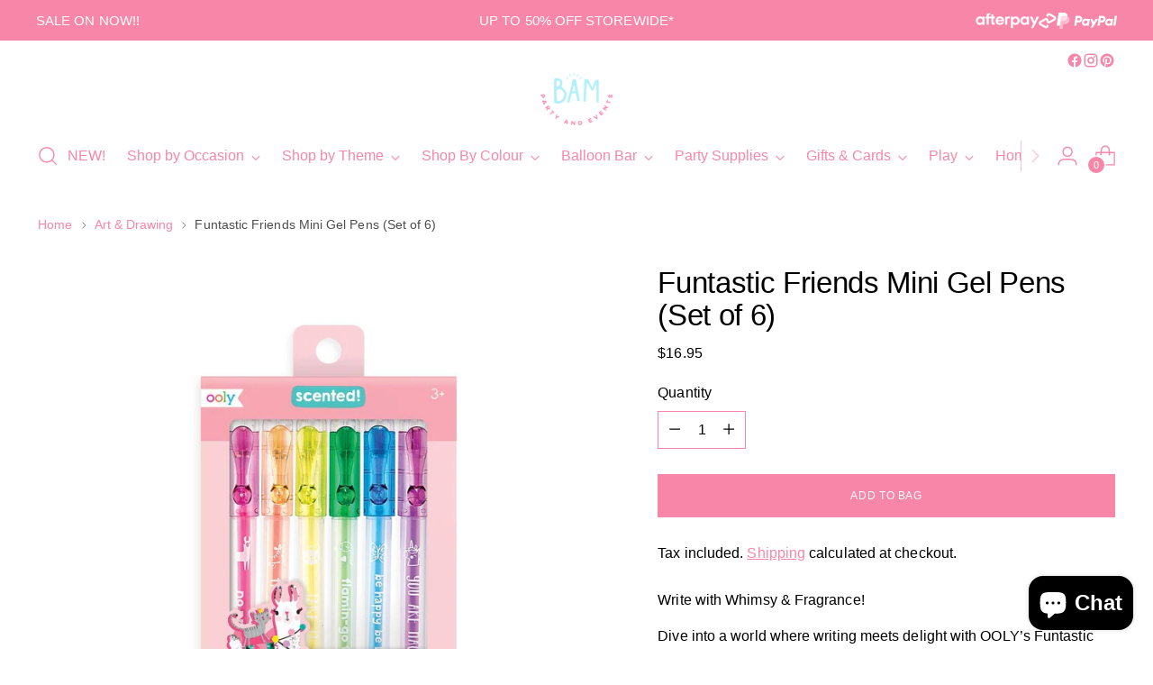

--- FILE ---
content_type: application/x-javascript
request_url: https://app.sealsubscriptions.com/shopify/public/status/shop/bam-party-and-events.myshopify.com.js?1768670464
body_size: -346
content:
var sealsubscriptions_settings_updated='1743396279c';

--- FILE ---
content_type: text/javascript; charset=utf-8
request_url: https://bampartyandevents.com.au/products/funtastic-friends-mini-gel-6.js
body_size: 1060
content:
{"id":8161061863587,"title":"Funtastic Friends Mini Gel Pens (Set of 6)","handle":"funtastic-friends-mini-gel-6","description":"\u003cp data-mce-fragment=\"1\"\u003eWrite with Whimsy \u0026amp; Fragrance!\u003c\/p\u003e\n\u003cp data-mce-fragment=\"1\"\u003eDive into a world where writing meets delight with OOLY’s Funtastic Friends Mini Gel Pens. Designed for both creativity and functionality, these pens merge vibrant hues with delightful scents, promising an enriched writing experience. Let each pen’s unique character and uplifting quote inspire and brighten your day!\u003c\/p\u003e\n\u003cp data-mce-fragment=\"1\"\u003eWith a compact size, these pens are perfect for school, travel, or any at-home art project or homework. The set includes 6 distinct fragrant scents and pastel gel inks that glide effortlessly on paper, even on black! The blend of aesthetics and performance makes these mini gel pens a must-have.\u003c\/p\u003e\n\u003cp data-mce-fragment=\"1\"\u003e\u003cstrong data-mce-fragment=\"1\"\u003eKey Features:\u003c\/strong\u003e\u003c\/p\u003e\n\u003cp data-mce-fragment=\"1\"\u003e\u003cstrong data-mce-fragment=\"1\"\u003e???? Fragrant \u0026amp; Vibrant:\u003c\/strong\u003e\u003cspan data-mce-fragment=\"1\"\u003e \u003c\/span\u003eEach of the 6 pens boasts its own fruity scent and pastel hue, elevating the writing experience to a sensory delight.\u003c\/p\u003e\n\u003cp data-mce-fragment=\"1\"\u003e\u003cstrong data-mce-fragment=\"1\"\u003e???? Inspiring Quotes:\u003c\/strong\u003e\u003cspan data-mce-fragment=\"1\"\u003e \u003c\/span\u003eEach pen is adorned with a cheerful character and a motivating quote, adding a touch of positivity to every use.\u003c\/p\u003e\n\u003cp data-mce-fragment=\"1\"\u003e\u003cstrong data-mce-fragment=\"1\"\u003e???? Versatile Use:\u003c\/strong\u003e\u003cspan data-mce-fragment=\"1\"\u003e \u003c\/span\u003eWith their smooth gel ink, these pens are perfect for writing, doodling, or crafting, even on dark paper.\u003c\/p\u003e\n\u003cp data-mce-fragment=\"1\"\u003e\u003cstrong data-mce-fragment=\"1\"\u003eWhy Choose Funtastic Friends Mini Gel Pens?\u003c\/strong\u003e\u003cbr data-mce-fragment=\"1\"\u003eIt’s not just writing—it’s an aromatic journey infused with positivity and vibrant colours.\u003c\/p\u003e\n\u003cul data-mce-fragment=\"1\"\u003e\n\u003cli data-mce-fragment=\"1\"\u003eAge 3+\u003c\/li\u003e\n\u003cli data-mce-fragment=\"1\"\u003eMini gel pens\u003c\/li\u003e\n\u003cli data-mce-fragment=\"1\"\u003eSet of 6 pens\u003c\/li\u003e\n\u003cli data-mce-fragment=\"1\"\u003e6 different Fruit scented pastel gel ink colours\u003c\/li\u003e\n\u003cli data-mce-fragment=\"1\"\u003e6 different happy quotes and characters – one on each pen\u003c\/li\u003e\n\u003c\/ul\u003e","published_at":"2023-12-20T17:12:43+09:30","created_at":"2023-12-12T15:39:01+09:30","vendor":"Bobangles","type":"Gifts","tags":["art \u0026 drawing","gifts","kids 3-5","kids 6-9","play","shipping","under 20"],"price":1695,"price_min":1695,"price_max":1695,"available":true,"price_varies":false,"compare_at_price":null,"compare_at_price_min":0,"compare_at_price_max":0,"compare_at_price_varies":false,"variants":[{"id":43808029114531,"title":"Default Title","option1":"Default Title","option2":null,"option3":null,"sku":"","requires_shipping":true,"taxable":true,"featured_image":null,"available":true,"name":"Funtastic Friends Mini Gel Pens (Set of 6)","public_title":null,"options":["Default Title"],"price":1695,"weight":0,"compare_at_price":null,"inventory_management":"shopify","barcode":"810078034377","requires_selling_plan":false,"selling_plan_allocations":[]}],"images":["\/\/cdn.shopify.com\/s\/files\/1\/0413\/4581\/0595\/files\/IA-132-122.jpg?v=1703058124"],"featured_image":"\/\/cdn.shopify.com\/s\/files\/1\/0413\/4581\/0595\/files\/IA-132-122.jpg?v=1703058124","options":[{"name":"Title","position":1,"values":["Default Title"]}],"url":"\/products\/funtastic-friends-mini-gel-6","media":[{"alt":"Funtastic Friends Mini Gel Pens (Set of 6) - BAM Party and Events","id":30548426817699,"position":1,"preview_image":{"aspect_ratio":1.0,"height":1000,"width":1000,"src":"https:\/\/cdn.shopify.com\/s\/files\/1\/0413\/4581\/0595\/files\/IA-132-122.jpg?v=1703058124"},"aspect_ratio":1.0,"height":1000,"media_type":"image","src":"https:\/\/cdn.shopify.com\/s\/files\/1\/0413\/4581\/0595\/files\/IA-132-122.jpg?v=1703058124","width":1000}],"requires_selling_plan":false,"selling_plan_groups":[]}

--- FILE ---
content_type: application/x-javascript
request_url: https://app.sealsubscriptions.com/shopify/public/status/shop/bam-party-and-events.myshopify.com.js?1768670458
body_size: -157
content:
var sealsubscriptions_settings_updated='1743396279c';